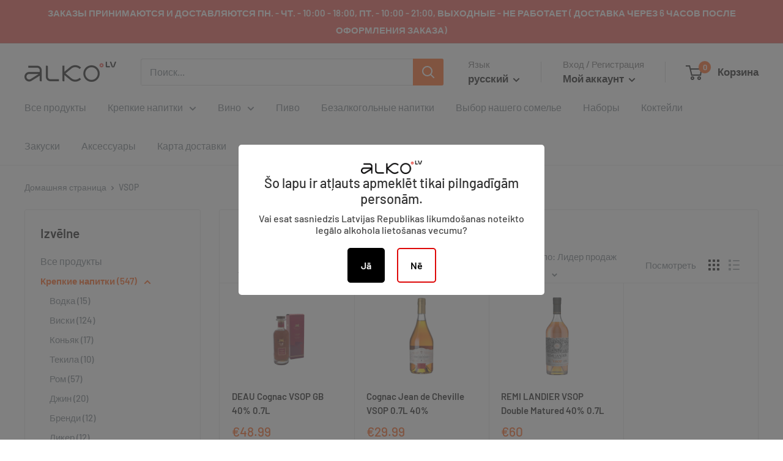

--- FILE ---
content_type: text/javascript; charset=utf-8
request_url: https://www.alko.lv/ru/cart/update.js
body_size: 487
content:
{"token":"hWN85qMsuWlx5tlVWCcFtsFG?key=71c8c618b40db0bf4e496d367d785a58","note":null,"attributes":{"language":"ru"},"original_total_price":0,"total_price":0,"total_discount":0,"total_weight":0.0,"item_count":0,"items":[],"requires_shipping":false,"currency":"EUR","items_subtotal_price":0,"cart_level_discount_applications":[],"discount_codes":[],"items_changelog":{"added":[]}}